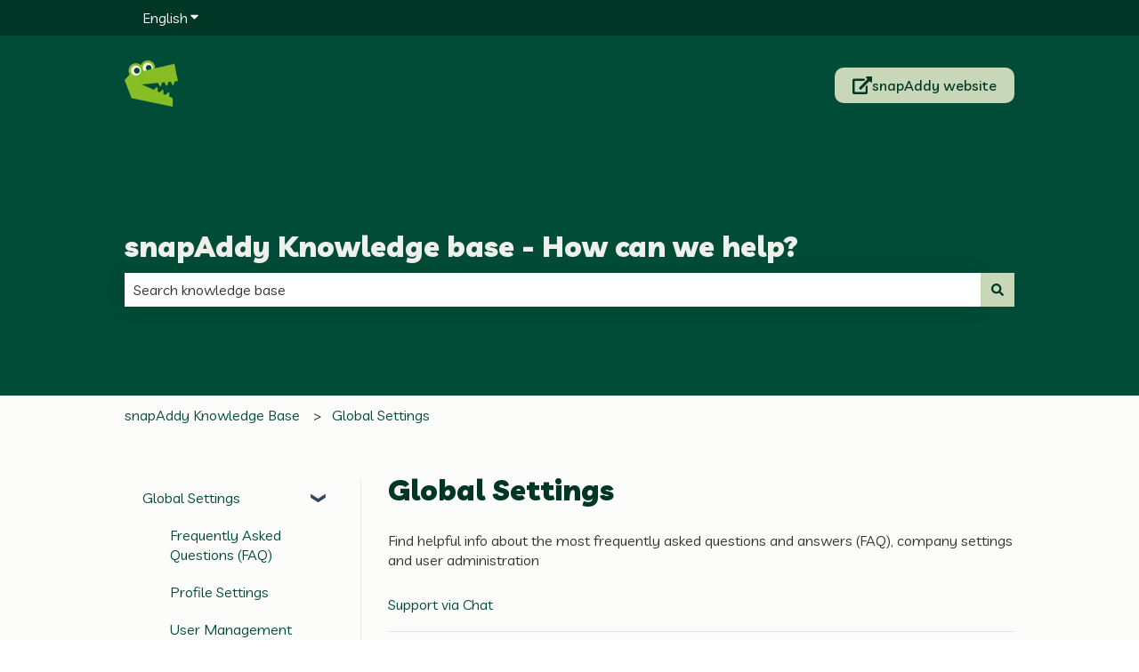

--- FILE ---
content_type: text/css
request_url: https://7052064.fs1.hubspotusercontent-na1.net/hubfs/7052064/hub_generated/template_assets/DEFAULT_ASSET/1769116909546/template_two-column.min.css
body_size: 118
content:
:root{--hs-kb-sidebar-direction:row;--hs-kb-sidebar-border:1px solid #e2ebf4;--hs-kb-sidebar-padding:30px;--hs-kb-content-padding:max(30px,min(1vw,50px))}.hs-kb-content-wrapper--sidebar{align-items:stretch;display:flex;flex-direction:row;flex-direction:var(--hs-kb-sidebar-direction);justify-content:space-between}.hs-kb-content-wrapper--sidebar.-sidebar-left{--hs-kb-sidebar-direction:row}.hs-kb-content-wrapper--sidebar.-sidebar-right{--hs-kb-sidebar-direction:row-reverse}.hs-kb-breadcrumb-container{margin-bottom:50px;max-width:1000px;width:100%}.hs-kb-sidebar{flex:1;min-width:0}.hs-kb-sidebar,.hs-kb-sidebar.-sidebar-left{border-inline-end:1px solid #e2ebf4;border-inline-end:var(--hs-kb-sidebar-border);border-inline-start:0;padding-inline-end:30px;padding-inline-end:var(--hs-kb-sidebar-padding);padding-inline-start:0}.hs-kb-sidebar.-sidebar-right{border-inline-end:0;border-inline-start:1px solid #e2ebf4;border-inline-start:var(--hs-kb-sidebar-border);padding-inline-end:0;padding-inline-start:30px;padding-inline-start:var(--hs-kb-sidebar-padding)}.hs-kb-sidebar.-sidebar-none{display:none}.hs-kb-content{flex:3;margin-top:-.75rem;min-width:0;padding-inline-end:0;padding-inline-start:max(30px,min(1vw,50px));padding-inline-start:var(--hs-kb-content-padding)}.hs-kb-content.-sidebar-right{padding-inline-end:max(30px,min(1vw,50px));padding-inline-end:var(--hs-kb-content-padding);padding-inline-start:0}.hs-kb-content.-sidebar-none{padding:0}.hs-kb-category-article-list{list-style:none;margin:0;padding:0}.hs-kb-category-article-list .-hidden{display:none}.hs-kb-category-listing,.hs-kb-subcategory-listing{border-bottom:1px solid #d9e5f0;margin-bottom:18px;padding-bottom:.9rem}.hs-kb-category-article-list li{margin:0;padding:0}.hs-kb-category-article-list__link,.hs-kb-category_link{line-height:2rem}.hs-kb-category-article-list__toggle{align-items:center;background:none;border:none;color:var(--primary-body-font-color);cursor:pointer;display:flex;flex-direction:row;gap:.5rem;justify-content:flex-start;padding:.5rem 0}.hs-kb-category-article-list__toggle:hover{color:var(--a-primary-body-font-color)}.hs-kb-category-article-list__toggle[aria-expanded=true] .hs-kb-category-article-list__toggle-icon{top:-1px;transform:rotate(180deg)}.hs-kb-category-article-list__toggle-icon{font-size:.7em;position:relative;top:1px;transition:transform .2s ease-in-out}@media only screen and (max-width:767px){.hs-kb-breadcrumb-container{margin-bottom:24px}.hs-kb-content-wrapper--sidebar{flex-direction:column-reverse}.hs-kb-content{padding:0}.hs-kb-sidebar{border-inline-end:none;padding:0}}